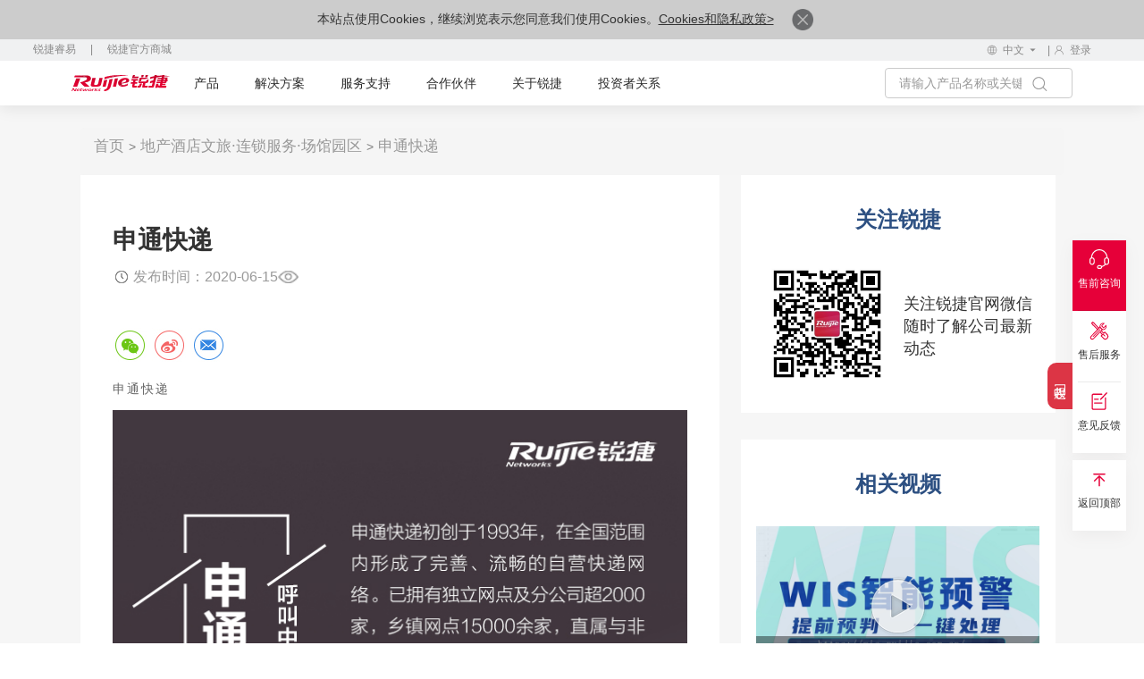

--- FILE ---
content_type: text/css
request_url: https://www-file.ruijie.com.cn/chineseResources/UIA/news/css/media-v1.1.css?20241121
body_size: 6315
content:
@charset "utf-8";

/* 调大看小 */
/* 1920~1441 pc大屏幕 */

@media screen and (max-width: 1680px) {
    .l_b1bx1li1 .l_b1bx1li1s {
        padding-bottom: 0px;
    }
    .ys_ban_title {
        font-size: 56px;
    }
    .ys_ban_titp p {
        font-size: 32px;
    }
    .yx_title2 {
        font-size: 32px;
    }
    .yx_title3 {
        font-size: 22px;
    }
    .l_a1bx3btp{
        height: 30.8px;
    }
    .l_a1bx4num span {
        font-size: 42px;
    }
    .l_a1bx4num p {
        font-size: 22px;
    }
    /* .l_a1bx1nrs{
        width: 90%;
        margin: auto;
    } */
    .l_a1bx1btn {
        width: 48px;
    }
    .l_a1next {
        right: -60px;
    }
    .l_a1prev {
        left: -60px;
    }
    .l_a1bx2p p {
        font-size: 22px;
    }
    .ys_banner .l_a1bx1btn {
        width: 40px;
    }
    .ys_banner .l_a1banprev {
        left: 40px;
    }
    .ys_banner .l_a1bannext {
        right: 40px;
    }
    .l_nybanner .l_a1banprev {
        left: 40px;
    }
    .l_nybanner .l_a1bannext {
        right:40px;
    }
    .l_a1box1 .l_a1bx1btns,
    .l_b1content .l_a1bx1btns{
        position: static;
        /*transform: inherit;*/
        width: 120px;
        margin: 80px auto 0 auto;
        /*margin-top: 30px;*/
    }
    .l_a1bx1btn{
        position: static;
        transform: inherit;
    }
    .l_nybanwz .l_ban_title {
        font-size: 36px;
    }
    .l_nybanp p {
        font-size: 26px;
    }
    .swiper-container3 .l_b1bx4tit {
        max-height: 61.6px;
    }
    .l_b1bx4nrs .l_b1bx4tit {
        height: 61.6px;
    }
    .l_b1bx2wzs {
        height: 129.6px;
    }

    /* 2023.4.10新增样式-start */
    .case_main .l_nybanner .l_a1bx1btn {
        width: 48px;
    }
    .case_cont {
        padding-bottom: 110px;
    }
    .case_main .case_cont_list {
        padding-bottom: 40px;
    }
    .actidet_cont_main_le h1,.casedet_ban h1 {
        font-size: 28px;
    }
    .case_main .l_a1bx1btn,
    .acti_main .l_a1bx1btn{
        position: absolute;
        top: auto;
    }
    .acti_cont_box {
        padding-bottom: 120px;
    }

    /* 2023.4.10新增样式-ennd */

}
@media screen and (max-width: 1560px) {
    /* .l_a1bx1nrs {
        width: 80%;
        margin: auto;
    } */
    .l_a1bx5ri {
        padding-right: 50px;
    }
    .ys_banner .l_a1bx1btn {
        width: 40px;
    }
    .ys_banner .l_a1bannext {
        right: 20px;
    }
    .ys_banner .l_a1banprev {
        left: 20px;
    }
    .l_nybanner .l_a1banprev {
        left: 20px;
    }
    .l_nybanner .l_a1bannext {
        right: 20px;
    }
    .ys_ban_txtboxs{
        padding: 0 40px;
    }
    .l_b1bx3lile p {
        font-size: 22px;
    }
    .l_b1bx5ri {
        padding-left: 150px;
    }
    .yx_space1 {
        padding: 80px 0 0 0;
    }
    /* 2023.4.10新增样式-start */
    .actidet_cont_main_le h1,.casedet_ban h1 {
        font-size: 26px;
    }
    .casedet_cont_editor_le, .actidet_cont_main_le {
        padding-right: 120px;
    }
    .ccel_parga h3, .acml_parga h3 {
        font-size: 22px;
        margin-bottom: 16px;
    }
    .adcu_li_tit {
        font-size: 18px;
    }
    .case_cont_list{
        padding-bottom: 80px;
    }
    .l_nybanner .l_a1banprev {
        left: 0;
    }
    .l_nybanner .l_a1bannext {
        right: 0;
    }
    /* 2023.4.10新增样式-end */
}

/* 1440~1200 pc小屏幕 重点*/
@media screen and (max-width: 1440px) {
    .ys_ban_txtboxs {
        padding: 0;
    }
    .ys_ban_title {
        font-size: 50px;
    }
    .ys_ban_titp p {
        font-size: 28px;
    }
    .l_banbtns {
        margin-top: 40px;
    }
    .yx_space1 {
        padding: 60px 0 0 0;
    }
    .l_sideli img, .l_back img {
        width: 22px;
    }
    .l_sideul, .l_back {
        width: 60px;
    }
    .yx_title2 {
        font-size: 28px;
    }
    .l_a1bx1tblis .ys_imgbox_cover {
        width: 40px;
    }
    .yx_space2 {
        margin-top: 30px;
    }
    .yx_title3 {
        font-size: 20px;
    }
    .l_a1bx1wz {
        top: 30px;
        padding: 0 20px;
    }
    .l_a1bx1btn {
        width: 42px;
    }
    .l_a1bx1nrs {
        width: 100%;
    }
    .l_a1next {
        right: -50px;
    }
    .l_a1prev {
        left: -50px;
    }
    .l_a1bx2riul {
        width: 75%;
    }
    .l_a1bx2ri {
        padding-left: 100px;
    }
    .l_a1bx2btn {
        margin-bottom: 40px;
        margin-top: 20px;
        width: 140px;
    }
    /* .l_a1bx2p {
        margin-top: 25px;
    } */
    .l_a1box2 {
        height: 700px;
    }
    .l_a1bx3btp {
        height: 28px;
        padding-left: 20px;
    }
    .l_a1bx3btlis .ys_imgbox_cover {
        width: 30px;
    }
    .l_a1bx4wz1 {
        margin-top: 12px;
        margin-bottom: 20px;
    }
    .l_a1bx4mid {
        margin-top: 40px;
        margin-bottom: 40px;
    }
    .l_a1bx4num span {
        font-size: 38px;
    }
    .l_a1bx4num p {
        font-size: 20px;
    }
    .l_a1bx4lip1 p {
        font-size: 16px;
        height: 28px;
    }
    .l_a1bx4btul {
        margin: 0 -20px;
    }
    .l_a1bx4btli {
        padding: 0 20px;
    }
    .l_a1bx5ri {
        padding-left: 80px;
    }
    .l_a1bx5btns {
        margin-bottom: 30px;
        margin-top: 30px;
    }
    .l_a1bx2p p {
        font-size: 20px;
    }
    .l_a1bx5ri {
        padding-right: 0;
    }
    .l_a1box4 {
        height: 550px;
    }
    .l_a1box1 .l_a1bx1btns,
    .l_b1content .l_a1bx1btns{
        width: 100px;
    }
    .l_nybanwz .l_ban_title {
        font-size: 32px;
    }
    .l_nybanp p {
        font-size: 22px;
    }
    .l_b1contblis {
        padding: 20px 0;
    }
    .l_b1contabs {
        height: 72px;
    }
    .l_b1contbli {
        padding: 0 28px;
    }
    .l_b1contbul {
        margin: 0 -28px;
    }
    .l_b1bx1lk1 p {
        font-size: 20px;
        height: 30px;
    }
    .l_b1bx1lk1 img {
        margin-left: 10px;
    }
    .l_b1bx1wz {
        padding: 25px 30px 26px;
    }
    .swiper-container3 .l_b1bx4tit {
        max-height: 56px;
    }
    .l_b1newtit {
        line-height: 1.75;
    }
    .l_b1bx3ic {
        width: 25px;
    }
    .l_b1bx3wz {
        width: calc(100% - 25px);
        padding-left: 20px;
    }
    .l_b1datali a {
        padding: 15px 20px;
    }
    .l_b1bx3ulli2 .l_a1bx5btn2 {
        margin-top: 40px !important;
    }
    .swiper-container2 .swiper-slide a {
        padding: 30px;
    }
    .l_b1bx4li2 a{
        padding: 30px;
    }
    .l_b1bx4nrs .l_b1bx4tit {
        height: 56px;
    }
    .l_b1bx2wzs {
        height: 124px;
    }
    .l_b1bx5ri {
        padding-left: 100px;
    }
    .l_b1bx5rili {
        padding: 26px 0;
    }
    .l_b1bx3liri {
        padding-left: 40px;
    }
    .l_b1content .l_a1bx5ri {
        padding-left: 180px;
    }
    .l_b1content .l_a1bx1tblis p {
        font-size: 14px;
    }
    /* 2023.4.10新增样式-start */
    .case_main .l_nybanner .l_a1bx1btn {
        width: 42px;
    }
    .cctu_li_tit, .cclu_li_tit {
        font-size: 16px;
    }
    .cclu_li a {
        padding: 18px 18px 28px;
    }
    .case_cont {
        padding-bottom: 100px;
    }
    .cltc_li_cont p {
        font-size: 14px;
    }
    .case_cont_tab {
        padding-left: 30px;
        padding-right: 40px;
    }
    .cctu_li {
        padding: 10px 0;
    }
    .cclu_li_parga {
        margin-bottom: 30px;
    }
    .actidet_main .l_nybread.ys_cont1440,.casedet_main .l_nybread.ys_cont1440 {
        width: 82.5%;
    }
    .aclu_li_img_status p {
        font-size: 14px;
    }
    .casedet_cont_editor_le, .actidet_cont_main_le {
        padding-right: 100px;
    }
    .acml_info_ri_btn a {
        padding: 0 20px;
        line-height: 40px;
    }
    .acml_info_ri {
        width: 210px;
    }
    .acml_info_le {
        width: calc(100% - 210px);
        padding-right: 40px;
    }
    .actidet_cont_main_le h1,.casedet_ban h1 {
        font-size: 24px;
    }
    .ccel_parga h3, .acml_parga h3 {
        font-size: 20px;
        margin-bottom: 14px;
    }
    .adcu_li a {
        padding: 15px 28px 15px 38px;
    }
    .adcu_li_img {
        width: 26px;
    }
    .adcu_li_icon {
        width: 18px;
    }
    .adcu_li_tit::before {
        height: 38px;
    }
    .actidet_cont_main {
        padding-bottom: 90px;
    }
    .actidet_cont_more {
        padding-bottom: 80px;
    }
    .aulb_tit {
        font-size: 16px;
        margin-bottom: 30px;
    }
    .aell_cont {
        width: 240px;
    }
    .aell_guest {
        width: calc(100% - 142px - 240px);
    }
    .aell_item {
        padding: 10px 12px;
    }
    .case_cont_list{
        padding-bottom: 60px;
    }
    .casedet_ban {
        padding-top: 60px;
        padding-bottom: 40px;
    }
    .casedet_ban_list {
        margin-top: 20px;
        margin-bottom: 40px;
    }
    .casedet_cont_mess {
        padding-top: 110px;
        padding-bottom: 60px;
    }
    .acti_main .l_banbtns {
        margin-top: 20px;
    }
    .aclu_li_text_info p{
        font-size: 14px;
    }
    .alti_li img {
        margin-right: 3px;
    }
    .aclu_li_text_tit {
        margin-bottom: 50px;
    }
    .acti_cont_list {
        padding-top: 60px;
    }
    .aclt_ul_li a {
        font-size: 18px;
        padding-bottom: 10px;
    }
    .acti_cont_box {
        padding-bottom: 100px;
    }
    .aclu_li_text {
        padding: 15px;
    }
    .alti_li {
        margin-right: 16px;
    }
    .acmu_li, .acms_cont_li {
        padding: 0 8px;
    }
    .acmp_cont, .acms_contul {
        margin: 0 -8px;
    }
    .acti_cont_mess_time {
        padding: 0 40px;
    }
    .acms_cont_li::after {
        width: 10px;
        left: -5px;
    }
    .ys_cont1440 {
        width: 82.5% !important;
        padding: 0;
    }
    .l_nybanwz {
        padding-left: 0;
    }
    .l_nybanner .l_a1banprev {
        left: 40px;
    }
    .l_nybanner .l_a1bannext {
        right: 40px;
    }
    /* 2023.4.10新增样式-ennd */
}

@media screen and (max-width: 1360px) {

}

@media screen and (max-width: 1280px) {
    .ys_main {
        /* margin-top: 46px; */
    }
    .ys_ban_title {
        font-size: 44px;
    }
    .ys_ban_titp p {
        font-size: 24px;
    }
    .l_a1webbtn a {
        line-height: 40px;
    }
    .yx_space1 {
        padding: 50px 0 0 0;
    }
    .yx_title2 {
        font-size: 24px;
    }
    .l_a1bx1tblis .ys_imgbox_cover {
        width: 48px;
    }
    .l_a1bx1tblis p {
        /*margin-top: 12px;*/
    }
    .l_a1bx2ri {
        padding-left: 80px;
    }
    .l_a1bx2btn p {
        line-height: 40px;
    }
    .l_a1bx2btn img {
        width: 14px;
    }
    .yx_space2 {
        margin-top: 24px;
    }
    .l_a1bx3tb p {
        font-size: 14px;
    }
    .l_a1bx3tb {
        top: 20px;
        left: 20px;
    }
    .l_a1bx3li12 {
        padding-left: 10px;
    }
    .l_a1bx3li2 {
        padding: 0 5px;
    }
    .l_a1bx3ul2 {
        margin: 0 -5px;
    }
    .l_a1bx3list2 {
        margin-top: 10px;
    }
    .yx_title3 {
        font-size: 18px;
    }
    .l_a1bx3btp {
        height: 25.2px;
        padding-left: 10px;
    }
    .l_a1bx3btlis {
        padding: 20px 0;
    }
    .l_a1bx3btli {
        padding: 0 5px;
    }
    .l_a1bx3btul {
        margin: 0 -5px;
    }
    .l_a1bx4num span {
        font-size: 32px;
    }
    .l_a1bx4num p {
        font-size: 18px;
    }
    .l_a1bx5nrs {
        padding-left: 0;
    }
    .l_a1bx5ri {
        padding-left: 60px;
    }
    .l_a1bx4btn p {
        line-height: 40px;
    }
    .l_a1bx2p p {
        font-size: 18px;
    }
    .l_a1bx2riul {
        width: 100%;
    }
    .l_a1bx2btn1 {
        margin-bottom: 40px;
    }
    .l_b1contblis p {
        font-size: 16px;
    }
    .l_b1contbli {
        padding: 0 20px;
    }
    .l_b1contbul {
        margin: 0 -20px;
    }
    .l_b1bx1lk1 p {
        font-size: 18px;
        height: 27px;
    }
    .l_b1bx1lk1 img {
        width: 8px;
    }
    .swiper-container3 .l_b1bx4tit {
        max-height: 50.4px;
    }
    .l_b1bx2wzs {
        height: 118.4px;
    }
    .swiper-container3 .swiper-slide a {
        padding: 20px 20px 22px;
    }
    .l_b1videoli, .l_b1datali, .l_b1newsli, .l_b1skillli {
        padding: 0 4px;
    }
    .l_b1bx3_video, .l_b1bx3_data, .l_b1bx3_news, .l_b1bx3_skill {
        margin: 0 -4px;
    }
    .l_b1bx3ulli2 .l_a1bx5btn2 {
        margin-top: 30px !important;
    }
    .l_b1bx4nrs .l_b1bx4tit {
        height: 50.4px;
    }
    .l_b1bx3lile p {
        font-size: 20px;
    }
    .l_b1bx5ri {
        padding-left: 50px;
    }
    .l_b1content .l_a1bx5ri {
        padding-left: 120px;
    }
    .l_nybanwz .l_ban_title {
        font-size: 28px;
    }
    .l_nybanp p {
        font-size: 18px;
    }
    /* liwqbj 2022年7月20日 16:13:40 开始修改*/
    /*.l_nybanbtn {
        width: 126px;
        margin-top: 20px;
    }*/
    .l_nybanbtn {
        margin-top: 20px;
    }
    /* liwqbj 2022年7月20日 16:13:40 结束修改*/


    /* 2023.4.10新增样式-start */
    .casedet_cont_editor_le, .actidet_cont_main_le {
        padding-right: 80px;
    }
    .actidet_cont_main_le h1,.casedet_ban h1 {
        font-size: 22px;
    }
    .ccel_parga h3, .acml_parga h3 {
        font-size: 18px;
        margin-bottom: 12px;
    }
    .actidet_cont_main {
        padding-bottom: 70px;
    }
    .actidet_cont_more {
        padding-bottom: 60px;
    }
    .acml_ul_li_bt {
        padding: 10px 18px;
    }
    .actidet_cont_more h2 {
        margin-bottom: 26px;
    }
    .adcu_li a {
        padding: 15px 20px 15px 30px;
    }
    .ccer_lis {
        margin-bottom: 40px;
    }
    .ccer_sub_cont {
        padding: 22px;
    }
    .ccer_sub_cont_code {
        width: 190px;
    }
    .case_cont_list{
        padding-bottom: 50px;
    }
    .case_cont_list {
        padding-top: 30px !important;
    }
    .casedet_cont_mess_bt {
        padding: 30px 60px 28px 50px;
        background: #F6F8FC;
    }
    .ccmb_ri {
        padding-left: 70px;
    }
    .casedet_ban_info_mess li, .casedet_ban_info_share {
        margin-right: 30px;
    }
    .casedet_ban_list {
        margin-bottom: 30px;
    }
    .cbis_icon_li {
        width: 30px;
        height: 30px;
    }
    .cbis_icon_li img {
        width: 20px;
    }
    .casedet_cont_mess {
        padding-top: 90px;
        padding-bottom: 50px;
    }
    .aclu_li_text_info p {
        font-size: 12px;
    }
    .aclu_li_text_tit {
        font-size: 16px;
    }
    .alti_li img {
        width: 10px;
    }
    .acti_cont_box {
        padding-bottom: 80px;
    }
    /* 2023.4.10新增样式-end */
}

/* 1200~992 平板横屏*/
@media screen and (max-width: 1200px) {
    .ys_cont1440 {
        padding: 0 40px;
    }
    .ys_ban_title {
        font-size: 38px;
    }
    .ys_ban_titp p {
        font-size: 20px;
    }
    .l_banbtns {
        margin-top: 30px;
    }
    .yx_title2 {
        font-size: 22px;
    }
    /* .l_a1bx1nrs {
        width: 82%;
    } */
    .l_a1next {
        right: -35px;
    }
    .l_a1prev {
        left: -35px;
    }
    .l_a1bx1btn {
        width: 35px;
    }
    .l_a1bx1wz {
        padding: 0 10px;
    }
    .l_a1box2 {
        height: 600px;
    }
    .l_a1bx2leli {
        margin-bottom: 16px;
        padding: 0 20px;
    }
    .l_a1bx2ri {
        padding-left: 60px;
        margin-top: 18px;
    }
    .l_a1bx2leli1 a{
        padding: 0 20px;
    }
    .l_a1box3 .ys_cont1440{
        width: 90%;
    }
    .l_a1bx5ri {
        padding-right: 50px;
    }
    .l_a1box3 .ys_cont1440 {
        width: 100%;
    }
    .l_a1bx2riul {
        width: 92%;
    }
    .l_a1box4 {
        height: 500px;
    }
    .ys_banner .l_a1bx1btn {
        width: 30px;
    }
    .ys_banner .l_a1banprev {
        left: 10px;
    }
    .ys_banner .l_a1bannext {
        right: 10px;
    }
    .l_nybanner .l_a1banprev {
        left: 10px;
    }
    .l_nybanner .l_a1bannext {
        right: 10px;
    }
    .l_a1box1 .l_a1bx1btns,
    .l_b1content .l_a1bx1btns{
        width: 85px;
    }
    .l_b1contblis {
        padding: 15px 0;
    }
    .l_b1contabs {
        height: 58px;
    }
    .l_b1contfr .l_hdsechin {
        height: 30px;
    }
    .l_b1contfr .l_hdsechic {
        line-height: 30px;
    }
    .l_b1box1 {
        padding: 30px 0;
    }
    .l_b1box1 {
        padding: 30px 0 0 0;
        overflow: hidden;
    }
    .swiper-container3 .l_a1bx2btn1 {
        margin-top: 20px;
    }
    .l_b1bx4p {
        margin-bottom: 20px;
    }
    /* 2023.4.10新增样式-start */
    .case_main .l_nybanner .l_a1bx1btn {
        width: 30px;
    }
    .cclu_li {
        padding: 0 6px;
        margin-bottom: 12px;
    }
    .case_cont_list_ul {
        margin: 0 -6px;
    }
    .case_cont_list {
        padding-top: 30px !important;
    }
    .case_cont {
        padding-bottom: 80px;
    }
    .casedet_cont_editor_le, .actidet_cont_main_le {
        padding-right: 60px;
    }
    .actidet_main .l_nybread.ys_cont1440,.casedet_main .l_nybread.ys_cont1440 {
        width: 100%;
        padding: 0 40px;
    }
    .acml_info_le_add p{
        font-size: 14px;
    }
    .acml_info_le_add img {
        width: 12px;
        top: 5px;
    }
    .acml_exer_list_li p{
        font-size: 14px;
    }
    .aell_time {
        width: 120px;
    }
    .aell_guest {
        width: calc(100% - 120px - 240px);
    }
    .adcu_li_tit {
        font-size: 16px;
        width: calc(100% - 22px - 16px);
    }
    .adcu_li_img {
        width: 22px;
    }
    .adcu_li_icon {
        width: 16px;
    }
    .adcu_li_tit::before {
        height: 26px;
    }
    .actidet_cont_main {
        padding-bottom: 60px;
    }
    .ys_cont1440 {
        width: 100% !important;
        padding: 0 40px;
    }
    .l_nybanner .l_a1banprev {
        left: 0;
    }
    .l_nybanner .l_a1bannext {
        right: 0;
    }
    /* 2023.4.10新增样式-ennd */
}

@media screen and (max-width: 1199px) {
    .l_phback{
        display: block;
    }
    .l_a1bx2riul {
        width: 100%;
    }
    .ys_main {
        margin-top: 0;
    }
    .l_a1bx2riul {
        width: 100%;
    }
    .l_a1bx5ri {
        padding-right: 0;
    }
    .l_a1bx2wz img {
        opacity: 1;
    }
    .l_sideli a {
        padding: 11px 0;
    }
    .l_back{
        display: none;
    }
    .l_sidenav{
        top: inherit;
        bottom: 0;
        left: 0;
        right: inherit;
        transform: inherit;
        width: 100%;
        box-shadow: 0px -4px 10px 0px rgb(0 0 0 / 10%);
        background: #fff
    }
    .l_sideul {
        display: flex;
        justify-content: center;
        width: 100%;
    }
    .l_sideli {
        width: 33.333333%;
    }
    .l_sideli p{
        font-size: 18px;
    }
    .l_sideli img{
        width: 36px;
    }
    .l_sidenav.on{
        right: inherit;
    }
    .ys_footer{
        /* margin-bottom: 95px; */
    }
    .l_phback{
        width: 50px;
        height: 50px;
        background-color: rgba(0, 0, 0, 0.5);
        box-shadow: 0px 4px 10px 0px rgba(0, 0, 0, 0.05);
        border-radius: 50%;
        position: fixed;
        right: 13px;
        bottom: 138px;
        z-index: 80;

    }
    .l_phback img{
        width: 24px;
        position: absolute;
        top: 50%;
        left: 50%;
        transform: translate(-50%,-50%);
    }
    .l_nybread{
        display: none;
    }
    .l_nybanwz .l_ban_title {
        font-size: 24px;
    }
    .l_nybanp p {
        font-size: 16px;
    }
    .l_b1content .l_a1bx1tblis p {
        font-size: 13px;
    }
    /* .l_b1content .l_a1bx1btns {
        position: static;
        transform: inherit;
        width: 120px;
        margin: auto;
        margin-top: 15px;
    } */
    .l_b1newswz p {
        font-size: 14px;
        line-height: 1.5;
        margin-bottom: 4px;
    }
    .l_b1newtit {
        line-height: 1.5;
    }
    .l_b1bx3lile p {
        font-size: 18px;
    }
    .l_b1bx3lile {
        width: 65px;
    }
    .l_b1bx3liri {
        width: calc(100% - 65px);
        padding-left: 20px;
    }
    .l_b1content .l_a1bx5ri {
        padding-left: 80px;
    }
    .l_b1content .l_a1bx5nrs {
        padding-left: 50px;
    }
    .l_b1vidwz {
        bottom: 14px;
    }
    .l_b1videobtn img {
        width: 28px;
    }
    .l_b1videobtn p {
        font-size: 14px;
        line-height: 1.5;
    }
    /* 2023.4.10新增样式-start */
    .cclu_li_parga p{
        font-size: 14px;
    }
    .cclu_li_parga {
        margin-bottom: 24px;
    }
    .casedet_ban {
        padding-top: 40px;
    }
    .casedet_cont_mess {
        padding-top: 70px;
        padding-bottom: 40px;
    }
    .ccmb_le {
        width: 42.4%;
    }
    .ccmb_ri {
        width: 57.6%;
        padding-left: 50px;
    }
    .casedet_cont_con {
        padding: 40px 0;
    }
    .ys_phfy{
        display: flex;
    }
    .aclu_li {
        width: 33.333333%;
    }
    .acti_cont_mess_pull {
        width: 300px;
    }
    .acti_cont_mess_time {
        width: 420px;
        padding: 0 30px;
    }
    .acti_cont_mess_search {
        width: calc(100% - 300px - 420px);
    }
    .acti_cont_mess {
        padding-top: 34px;
        padding-bottom: 40px;
    }
    .aclt_ul_li a {
        font-size: 16px;
    }
    /* 2023.4.10新增样式-end */
}
/* 991~768 平板竖屏 重点*/
@media screen and (max-width: 991px) {
    .ys_ban_title {
        font-size: 32px;
    }
    .l_a1bx1wz p{
        font-size: 14px;
    }
    .l_a1bx1wz {
        top: 20px;
    }
    .l_a1bx2ri {
        padding-left: 40px;
    }
    .l_a1bx2btn {
        margin-bottom: 30px;
    }
    /* .l_a1bx2p {
        margin-top: 18px;
    } */
    .l_a1box2 {
        height: 580px;
    }
    .l_a1bx3wz {
        padding-right: 40px;
    }
    .l_a1bx5ri {
        padding-left: 40px;
    }
    .l_a1bx5wz {
        top: 0;
        left: 0;
    }
    .l_a1bx5wz1 {
        margin-top: 10px;
    }
    .l_a1bx5btns {
        margin-bottom: 20px;
        margin-top: 20px;
    }
    .l_a1bx5btn1 {
        /* width: 150px; */
        margin-right: 20px;
    }
    .l_a1bx5wz1 p{
        font-size: 14px;
    }
    .l_a1bx5_search {
        width: 100%;
    }
    .l_a1bx5in {
        height: 30px;
    }
    .l_a1bx5ic {
        line-height: 30px;
    }
    .l_a1bx4mids {
        width: 100%;
    }
    .l_a1bx4li {
        width: 150px;
    }
    .l_a1bx1tblis p {
        font-size: 14px;
    }
    .l_a1bx2p p {
        font-size: 16px;
    }
    .l_b1bx1wz {
        padding: 20px;
    }
    .l_b1content .l_a1bx1tbli {
        float: none;
        width: 28%;
        display: inline-block;
    }
    .l_b1content .l_a1bx1tbul {
        display: inline-block;
    }
    .l_b1content .l_a1bx1tab {
        white-space: nowrap;
    }
    .l_b1videoli,.l_b1datali,.l_b1newsli,.l_b1skillli {
        width: 50%;
        margin-bottom: 8px;
    }
    .l_b1bx5le {
        width: 100%;
    }
    .l_b1bx5wz {
        width: 100%;
    }
    .l_b1bx5ri {
        width: 100%;
        padding-left: 0;
        margin-top: 20px;
    }
    .l_b1content .l_a1bx5nrs {
        padding-left: 0;
    }
    .l_b1content .l_a1bx5ri {
        padding-left: 40px;
    }

    .l_b1contblis p {
        font-size: 14px;
    }
    .l_b1contbli {
        padding: 0 10px;
    }
    .l_b1contbul {
        margin: 0 -10px;
    }
    .l_b1contblis {
        padding: 12px 0;
    }
    .l_b1contfr {
        width: 184px;
    }
    .l_b1table {
        width: calc(100% - 200px);
    }
    .l_b1contabs {
        height: 48px;
    }
    .l_b1bx4li2 {
        width: 50%;
        margin-bottom: 20px;
    }
    .l_b1bx4li2:nth-child(2n+1){
        animation-delay: .2s;
    }
    .l_b1bx4li2:nth-child(2n+2){
        animation-delay: .3s;
    }
    /* 2023.4.10新增样式-start */
    .cclu_li {
        width: 33.333333%;
    }
    .cctu_li_tit {
        font-size: 14px;
        width: 46px;
    }
    .cctu_li_text {
        width: calc(100% - 46px);
        padding-left: 20px;
    }
    .acml_ul_li {
        width: 33.333333%;
        margin-bottom: 16px;
    }
    .casedet_cont_editor_le, .actidet_cont_main_le {
        width: 100%;
        padding-right: 0;
        margin-bottom: 40px;
    }
    .ccer_list_ul{
        display: flex;
        flex-wrap: wrap;
        margin: 0 -8px;
    }
    .casedet_cont_editor_ri, .actidet_cont_main_ri {
        width: 100%;
    }
    .ccer_list_ul_li {
        width: 50%;
        padding: 0 8px;
    }
    .ccer_sub_cont {
        width: 50%;
    }
    .cllu_li a {
        display: flex;
        align-items: center;
        padding: 16px 0;
    }
    .cllu_li_parga p {
        height: auto;
        -webkit-line-clamp: inherit;
    }
    .acti_cont_mess_select .ys_select_hd,.acms_cont_input{
        height: 40px;
        padding: 0 10px;
    }
    .acms_cont_icon {
        width: 18px;
        line-height: 40px;
    }
    .aclc_icon {
        line-height: 40px;
    }
    .aclc_input input {
        padding: 0 10px;
    }
    .acms_cont_li_cont {
        padding: 0 10px;
        height: 42px;
    }
    .acti_cont_mess_time {
        width: 380px;
    }
    .acti_cont_mess_search {
        width: calc(100% - 300px - 380px);
    }
    .acms_cont {
        padding-right: 10px;
    }
    .acti_cont_list {
        padding-top: 50px;
    }
    .acti_cont_box {
        padding-bottom: 60px;
    }
    .casedet_cont .cclu_li{
        margin-bottom: 20px;
    }
    .formatteddate:before {
        line-height: 40px;
    }
    .formatteddate {
        padding: 0 10px;
    }
    .acti_cont_mess_search {
        width: calc(100% - 80px);
        position: absolute;
        top: 0;
        left: 50%;
        transform: translateX(-50%);
    }
    .acti_cont_mess .ys_cont1400 {
        position: relative;
    }
    .acti_cont_mess_time {
        width: 50%;
        padding: 0;
        padding-left: 8px;
        margin-top: 60px;
    }
    .acti_cont_mess_pull {
        width: 50%;
        margin-top: 60px;
        padding-right: 8px;
    }
    .acti_cont_mess_search .acms_parga{
        display: none;
    }
    .aclt_ul_li p {
        font-size: 18px;
    }
    /* 2023.4.10新增样式-end */
}

/* <768 移动端 重点*/
@media screen and (max-width: 768px) {
    .ys_ban_pc{
        display: none;
    }
    .ys_ban_video{
        display: none;
    }
    .ys_ban_ph{
        display: block;
    }
    .ys_ban_title {
        font-size: 26px;
    }
    .ys_ban_titp p {
        font-size: 18px;
    }
    .l_a1bx1tblis p {
        font-size: 12px;
    }
    .l_a1bx1tbli{
        float: none;
        width: 28%;
        display: inline-block;
    }
    .l_a1bx1tbul {
        display: inline-block;
    }
    .l_a1bx1tab{
        white-space: nowrap;
        /* overflow-x: auto; */
    }

    .l_a1bx3li11 {
        width: 100%;
    }
    .l_a1bx3li12 {
        width: 100%;
        padding-left: 0;
        margin-top: 20px;
    }
    .l_a1bx3li2 {
        width: 100%;
        margin-bottom: 20px;
    }
    .l_a1bx3li2:last-child{
        margin-bottom: 0;
    }
    .l_a1bx3list2 {
        margin-top: 20px;
    }
    .yx_space1 {
        padding: 40px 0 0 0;
    }
    .yx_space2 {
        margin-top: 18px;
    }
    .l_a1bx3wz {
        padding: 0 20px;
    }
    .l_a1bx3wz p {
        font-size: 14px;
        line-height: 1.5;
        margin-bottom: 5px;
    }
    .l_a1bx3btli {
        width: 50%;
        margin-bottom: 10px;
        padding: 0 8px;
    }
    .l_a1bx4num span {
        font-size: 26px;
    }
    .l_a1bx4num p {
        font-size: 16px;
    }
    .l_a1bx4p {
        margin-top: 10px;
    }
    .l_a1bx4btn {
        width: 140px;
    }
    .l_a1bx4btli {
        width: 50%;
        margin-bottom: 20px;
    }
    .l_a1bx4btli:nth-child(2n+1){
        border-right: 1px solid rgba(238, 238, 238, 1);
    }
    .l_a1bx4btli:nth-child(2n+2){
        border-right: none;
    }
    .l_a1bx5le {
        width: 50%;
        margin: auto;
    }
    .l_a1bx5ri {
        width: 100%;
        padding-left: 0;
        margin-top: 20px;
    }
    .l_a1box5{
        padding-bottom: 40px;
    }
    .l_a1bx2le {
        width: 180px;
    }
    .l_a1bx2ri {
        width: calc(100% - 180px);
    }
    .l_a1bx2ri {
        padding-left: 20px;
    }
    .l_a1bx2wz {
        padding: 15px;
    }
    .l_a1bx2wz p {
        font-size: 14px;
        line-height: 1.5;
        height: 42px;
        margin-bottom: 10px;
    }
    .l_a1bx4li {
        width: 205px;
    }
    .l_a1box4 {
        height: 400px;
    }
    .l_nybanner .l_a1bx1btns{
        display: none !important;
    }
    .ys_banner .l_a1bx1btns {
        display: none;
    }
    .ys_banner .ys_pos_center {
        top: 40%;
    }
    .l_b1content .l_a1bx5le {
        width: 50%;
    }
    .l_b1content .l_a1bx5ri {
        width: 100%;
        padding-left: 0;
    }
    .l_b1bx3li {
        float: none;
        width: auto;
        display: inline-block;
        text-align: center;
    }
    .l_b1bx3tab {
        white-space: nowrap;
    }
    .l_b1contabs {
        height: auto;
    }
    /* 2023.4.10新增样式-start */
    .case_main .case_cont_list {
        padding-bottom: 30px;
    }
    .case_cont {
        padding-bottom: 60px;
    }
    .acml_ul_li {
        width: 50%;
    }
    .actidet_cont_more {
        padding-bottom: 50px;
    }
    .actidet_cont_main {
        padding-bottom: 40px;
    }
    .case_main .l_nybanner .l_a1bx1btns ,
    .acti_main .l_nybanner .l_a1bx1btns {
        display: block !important;
    }
    .case_main .l_nybanner .l_a1bx1btn ,
    .acti_main .l_nybanner .l_a1bx1btn {
        width: 25px;
    }
    .case_main .l_a1bx1btns,
    .acti_main .l_a1bx1btns {
        padding: 0 10px;
    }
    .case_main .l_nybanner .l_a1banprev,
    .acti_main .l_nybanner .l_a1banprev {
        left: 0;
    }
    .case_main .l_nybanner .l_a1bannext ,
    .acti_main .l_nybanner .l_a1bannext {
        right: 0;
    }
    .case_cont_list{
        padding-bottom: 40px;
    }
    .casedet_ban_info_mess {
        width: 100%;
        margin-bottom: 20px;
    }
    .casedet_ban_parga {
        width: 100%;
    }
    .casedet_cont_mess {
        padding-top: 50px;
        padding-bottom: 30px;
    }
    .casedet_cont_mess_bt {
        padding: 30px 40px;
    }
    .ccmb_le {
        width: 100%;
    }
    .ccmb_ri {
        width: 100%;
        padding-left: 0;
    }
    .ccmb_ri_btn {
        margin-top: 30px;
    }
    .aclu_li {
        width: 50%;
    }
    .acti_cont_box {
        padding-bottom: 50px;
    }
    .case_cont_search{
        display: none;
    }
    .case_cont_ph{
        display: block;
    }
    .case_cont_click{
        display: flex;
        align-items: center;
        margin-top: 16px;
    }
    .acti_main .case_cont_click {
        margin-top: 0;
        margin-bottom: 16px;
    }
    .case_cont_tab{
        display: none;
    }
    .aclt_ul_li p {
        font-size: 16px;
        padding-bottom: 6px;
    }
    /* 2023.4.10新增样式-end */
}
@media screen and (max-width: 767px) {
    .ys_cont1440 {
        padding: 0 20px;
    }
    .l_a1bx2ri {
        width: 100%;
        padding-left: 0;
    }
    .l_a1box2{
        height: auto;
        padding: 32px 0;
    }
    .l_a1bx2le {
        width: 100%;
        padding: 0;
    }
    .l_a1bx2leli,.l_a1bx2leli1{
        margin-bottom: 0;
        display: inline-block;
    }
    .l_a1bx2leul{
        display: inline-block;
    }
    .l_a1bx2tab{
        white-space: nowrap;
        /* overflow-x: auto; */
    }
    .l_a1bx2btn {
        width: 110px;
    }
    .l_a1bx2leli p,.l_a1bx2leli h3,.l_a1bx2leli1 p{
        font-size: 14px;
        line-height: 1.5;
    }
    /* .l_a1bx2p {
        margin-top: 12px;
    } */
    .l_a1bx2btn {
        margin-bottom: 20px;
    }
    .l_a1bx2bt {
        margin-top: 15px;
    }
    .l_a1bx2leli::after,
    .l_a1bx2leli::before{
        display: none;
    }
    .l_a1bx2mrli p {
        font-size: 14px;
        line-height: 1.5;
    }
    .l_a1bx2leli,.l_a1bx2leli1 a{
        padding: 15px 14px;
    }
    .l_a1bx2btn1 {
        margin-top: 20px;
        margin-bottom: 20px;
    }
    .l_a1bx4li {
        width: 130px;
    }
    .l_a1box4 {
        height: 500px;
    }
    .l_a1next {
        right: 0;
    }
    .l_a1prev {
        left: 0;
    }
    .l_sideli img {
        width: 24px;
    }
    .l_sideli p {
        font-size: 14px;
    }
    .l_phback img {
        width: 16px;
    }
    .l_phback {
        width: 40px;
        height: 40px;
        bottom: 100px;
    }
    .ys_footer {
        /* margin-bottom: 70px; */
    }
    .l_a1bx2leli p{
        transition: all .36s;
    }
    .l_a1bx2leli.on p,.l_a1bx2leli.on h3{
        color: #E60039;
    }
    .l_b1videoli, .l_b1datali, .l_b1newsli, .l_b1skillli {
        width: 100%;
    }
    .l_b1datali a {
        padding: 15px;
    }
    .l_b1bx3wz p {
        font-size: 14px;
        line-height: 1.5;
        height: auto;
    }
    .l_b1bx3ic {
        width: 20px;
    }
    .l_b1bx3wz {
        width: calc(100% - 20px);
        padding-left: 16px;
    }
    .l_b1bx3tab {
        margin: 20px 0;
    }
    .l_b1bx3li {
        padding: 0 10px;
    }
    .l_b1bx3ul {
        margin: 0 -10px;
    }
    .l_b1newswz {
        padding: 0 15px;
    }
    .l_b1bx3ulli .l_a1bx5btn2,.l_b1bx3ulli2 .l_a1bx5btn2{
        margin-top: 20px !important;
    }
    .l_b1vidwz {
        padding: 0 15px;
    }
    .l_b1table{
        width: 100%;
        padding-right: 0;
        white-space: nowrap;
    }
    .l_b1contfr {
        margin: 0 0 12px 0;
    }
    .l_b1contabs {
        height: auto;
    }
    .l_b1contbli {
        float: none;
        display: inline-block;
        padding: 0 15px;
    }
    .l_b1contbul {
        display: inline-block;
    }
    .l_b1contbul {
        margin: 0 -15px;
    }
    .l_b1contblis {
        padding: 12px 0 5px;
    }
    /* 2023.4.10新增样式-start */ 
    /* .cclu_li_parga{
        display: none;
    } */
    .cclu_li a {
        padding: 20px;
    }
    .cclu_li_tit {
        margin-top: 14px;
        margin-bottom: 14px;
    }
    .cclu_li:last-child{
        margin-bottom: 0;
    }
    /* .actidet_cont .aclu_li{
        display: none;
    } */
    .acml_share {
        margin: 20px 0 0;
    }
    .acml_parga{
        border-top: none;
    }
    .acml_info_ban{
        padding: 32px 20px;
        background: url(../images/a2_banner_ph.jpg) center / cover no-repeat;
        width: calc(100% + 40px);
        left: -20px;
        position: relative;
    }
    .actidet_cont .aclu_li {
        margin-top: 0;
    }
    .l_nybanwzs.ys_cont1440{
        padding: 0 40px;
    }
    .acti_cont_mess_search {
        width: calc(100% - 40px);
    }
    /* 2023.4.10新增样式-end */ 
}
@media screen and (max-width: 480px) {
    .ys_ban_title {
        font-size: 22px;
    }
    .ys_ban_titp p {
        font-size: 14px;
    }
    .l_a1banbtn .l_a1bx5btn1 {
        /* width: 100px; */
    }
    .l_a1banbtn .l_a1bx5btn2 {
        width: 100px;
    }
    .l_ban_slick .l_bandots span {
        width: 5px;
        height: 5px;
        margin: 0 5px;
    }
    .l_ban_slick .l_bandots {
        bottom: 15px;
    }
    .l_a1next {
        right: 0;
    }
    .l_a1prev {
        left: 0;
    }
    .l_a1bx1nrs {
        width: 100%;
    }
    .l_a1bx1tbli {
        width: 17.5%;
    }
    .yx_space1 {
        padding: 32px 0 0 0;
    }
    .l_a1box1.yx_space1{
        padding-top: 42px;
    }
    .yx_title2 {
        font-size: 18px;
    }
    .yx_space3 {
        margin-top: 18px;
    }
    .yx_title3 {
        font-size: 16px;
    }
    .l_a1bx3wz {
        bottom: 10px;
        padding-left: 10px;
        padding-right: 10px;
    }
    .l_a1bx3tb p {
        font-size: 12px;
        line-height: 24px;
    }
    .l_a1bx3tb {
        top: 10px;
        left: 10px;
    }
    .l_a1bx3li12 .l_a1bx3wz {
        padding-left: 10px;
        padding-right: 10px;
    }
    .l_a1bx3li12 {
        margin-top: 15px;
    }
    .l_a1bx3li2 .l_a1bx3wz {
        padding: 0 10px;
    }
    .l_a1bx3list2 {
        margin-top: 15px;
    }
    .l_a1bx3li2 {
        margin-bottom: 15px;
    }
    .l_a1bx3btli {
        width: 100%;
    }
    .l_a1bx3btlis .ys_imgbox_cover {
        width: 25px;
    }
    .l_a1bx3btp {
        height: 22.4px;
    }
    .l_a1bx3btli:last-child{
        margin-bottom: 0;
    }
    .yx_parga p {
        font-size: 14px;
        line-height: 1.5;
    }
    .l_a1bx4num span {
        font-size: 20px;
    }
    .l_a1bx4num p {
        font-size: 14px;
    }
    .l_a1bx4li {
        margin-bottom: 20px;
    }
    .l_a1bx4mid {
        margin-top: 30px;
        margin-bottom: 10px;
    }
    .l_a1bx4btli {
        width: 100%;
        margin-bottom: 12px;
    }
    .l_a1bx4btli:last-child{
        margin-bottom: 0;
    }
    .l_a1bx4btlis .ys_imgbox_cover {
        width: 38px;
    }
    .l_a1bx4bt{
        padding: 20px;
    }
    .l_banbtns {
        margin-top: 20px;
    }
    .l_a1bx5btn1 {
        margin-right: 10px;
    }
    .l_a1bx5le {
        width: 100%;
    }
    .l_a1bx5wz {
        left: 20px;
    }
    .l_a1banbtn .l_a1webbtn a{
        font-size: 16px;
    }
    .l_a1webbtn a {
        font-size: 14px;
        line-height: 34px;
    }
    .l_a1bx2btn p {
        font-size: 14px;
        line-height: 34px;
    }
    .l_a1box5{
        padding-bottom: 42px;
        padding-top: 32px;
    }
    .l_a1bx5btn1 {
        /* width: 125px; */
        padding: 0 24px;
    }
    .l_a1bx5btn2 {
        width: 104px;
    }
    .l_a1bx5btns {
        margin-top: 12px;
    }
    .l_ftmdinfo a {
        margin-right: 0;
        width: 33.333333%;
    }
    .l_a1bx2p p {
        font-size: 14px;
    }
    .l_a1bx2mrli1 {
        width: 50%;
        margin-bottom: 14px;
    }
    /* .l_a1bx2mrli1:last-child{
        margin-bottom: 0;
    }
    .l_a1bx2wz p{
        height: auto;
    } */
    .l_a1bx2wz p {
        height: 63px;
    }
    .l_a1bx2btn1 p {
        font-size: 14px;
    }
    .l_a1bx2btn1 img {
        width: 16px;
        margin-left: 10px;
    }
    .l_a1box1 .l_a1bx1btns,
    .l_b1content .l_a1bx1btns{
        margin-top: 20px;
    }
    .l_b1content .l_a1bx1tbli {
        width: 24%;
    }
    .l_b1content .l_a1bx1tblis p {
        font-size: 14px;
    }
    .l_b1flli p {
        height: 21px;
    }
    .l_b1bx1lk1 p {
        font-size: 16px;
        height: 24px;
    }
    .l_b1bx1lk1 {
        margin-bottom: 10px;
    }
    .swiper-container2 .swiper-slide a {
        padding: 20px;
    }
    .l_b1bx4li2 a{
        padding: 20px;
    }
    .l_b1bx4nrs .l_b1bx4tit {
        height: 44.8px;
    }
    .l_b1bx4nrs .l_b1bx4p {
        height: 42px;
    }
    .l_b1bx4p {
        margin-top: 10px;
        margin-bottom: 10px;
    }
    .l_b1bx4bt,.l_b1bx2bt {
        margin-top: 8px;
    }
    .l_b1bx3lile {
        width: 100%;
    }
    .l_b1bx3liri {
        width: 100%;
        padding-left: 0;
        margin-top: 10px;
    }
    .l_b1bx3liri p {
        font-size: 16px;
        line-height: 1.5;
    }
    .l_b1bx5rili {
        padding: 15px 0;
    }
    .l_b1content .l_a1bx5le {
        width: 100%;
    }
    .l_a1box1 .l_a1bx1btns, .l_b1content .l_a1bx1btns {
        margin-top: 12px;
    }
    .swiper-container3 .l_b1bx4tit {
        max-height: 44.8px;
    }
    .swiper-container3 .l_b1bx4p {
        height: 84px;
    }
    .l_b1bx2wzs {
        height: 138.8px;
    }
    .swiper-container3 .l_a1bx2btn1 {
        margin-top: 15px;
    }
    .l_b1bx2p {
        margin-top: 5px;
    }
    .swiper-container4 {
        padding: 10px;
    }
    .l_nybanwz .l_ban_title {
        font-size: 22px;
    }
    .l_b1bx4li p {
        font-size: 14px;
        line-height: 1.75;
    }
    .l_b1bx4li2 {
        width: 100%;
    }
    .l_b1bx4li2:last-child{
        margin-bottom: 0;
    }
    .l_b1bx4li2{
        animation-delay: .2s !important;
    }
    .l_b1bx4nrs .l_b1bx4tit,
    .l_b1bx4nrs .l_b1bx4p{
        height: auto;
    }
    .l_a1bx1btn {
        width: 30px;
    }
    .l_a1box1 .l_a1bx1btns, .l_b1content .l_a1bx1btns {
        width: 70px;
        transform: inherit;
        margin-bottom: 30px;
    }

    .swiper-container5 {
        width: 70%;;
    }
    .l_a1bx1prev {
        left: 0px;
    }
    .l_a1bx1next {
        right: 0;
    }
    .l_a1bx1arr {
        width: 10px;
    }
    /* 2023.4.10新增样式-start */
    .cclu_li {
        width: 100%;
    }
    .case_cont_search {
        width: 100%;
    }
    .case_cont_tab {
        padding-left: 20px;
        padding-right: 20px;
    }
    .ccsb_input input {
        padding: 0 10px;
        font-size: 12px;
    }
    .case_cont_search_box {
        padding-right: 10px;
    }
    .ccsb_input input::placeholder{
        font-size: 12px;
    }
    .case_cont {
        padding-bottom: 42px;
    }
    .actidet_cont_main_le h1,.casedet_ban h1 {
        font-size: 20px;
    }
    .acml_info_le {
        width: 100%;
        padding-right: 0;
        margin-bottom: 20px;
    }
    .acml_info_ri {
        width: 100%;
    }
    .acml_parga {
        padding-top: 25px;
    }
    .acml_info {
        margin-top: 14px;
    }
    .acml_parga p {
        font-size: 14px;
        margin-bottom: 10px;
    }
    .acml_parga h6, .yxedr_active h6 {
        font-size: 14px;
        margin-bottom: 10px;
    }
    .aell_cont {
        width: 125px;
    }
    .aell_guest {
        width: calc(100% - 90px - 125px);
    }
    .aell_time {
        width: 90px;
        padding: 10px;
        flex-shrink: 0;
    }
    .acml_exer_list_li p {
        font-size: 12px;
    }
    .adcu_li_tit::before{
        display: none;
    }
    .adcu_li a {
        padding: 14px 10px;
    }
    .adcu_li_tit {
        padding: 0 12px;
    }
    .ccer_list_ul_li {
        width: 100%;
    }
    .ccer_sub_cont {
        width: 100%;
    }
    .acml_ul_li {
        width: 100%;
    }
    .acml_ul_li:last-child,
    .ccer_list_ul_li:last-child{
        margin-bottom: 0;
    }
    .actidet_cont_more {
        padding-bottom: 42px;
    }
    .actidet_cont_more h2 {
        margin-bottom: 20px;
    }
    .case_cont_list{
        padding-bottom: 32px;
        overflow: hidden;
    }
    /* .casedet_ban_parga {
        display: none;
    }
    .casedet_ban_info_mess li:not(:first-child){
        display: none;
    } */
    .casedet_ban_info_share{
        width: 100%;
        margin-bottom: 20px;
    }
    .casedet_ban_list {
        margin-bottom: 20px;
    }
    .ccel_parga p {
        font-size: 14px;
        margin-bottom: 10px;
    }
    .casedet_cont_editor {
        padding-top: 32px;
    }
    .ccel_info_lab_list li {
        margin-right: 10px;
    }
    .ccel_info_give {
        padding-left: 0;
    }
    .ccel_info {
        justify-content: space-between;
    }
    .case_cont_list h2, .casedet_cont_mess h2 {
        margin-bottom: 18px;
    }
    .casedet_cont_mess_bt {
        padding: 20px;
    }
    .ccmb_le_li_input, .crlc_input {
        height: 40px;
    }
    .ccmb_le_li_input input, .crlc_input input {
        padding: 0 10px;
        font-size: 14px;
    }
    .ccmb_le_li_input input::placeholder{
        font-size: 14px;
    }
    .ccmb_le_li {
        margin-bottom: 10px;
    }
    .ccmb_ri_li_text textarea,
    .ccmb_ri_li_text textarea::placeholder{
        font-size: 14px;
    }
    .ccmb_ri_li_text textarea {
        padding: 10px;
    }
    .crlc_input {
        width: 100%;
    }
    .crlc_img {
        margin-left: 0;
        margin-top: 10px;
    }
    .ccmb_ri_btn {
        margin-top: 20px;
    }
    .ccmb_ri_btn p {
        line-height: 40px !important;
    }
    .casedet_cont_con {
        padding: 32px 0;
    }
    .casedet_cont_con_tit h2 {
        padding-right: 0;
        width: 100%;
        margin-bottom: 18px;
    }
    .cccb_btn a {
        line-height: 38px;
        padding: 0 10px;
    }
    .casedet_cont_editor_ri h3, .actidet_cont_main_ri h3 {
        margin-bottom: 10px;
    }
    .ccer_lis .l_a1bx2btn1 a {
        justify-content: start;
    }
    .casedet_cont_mess {
        padding-bottom: 0;
    }
    .acti_cont_box {
        padding-bottom: 32px;
    }
    .aclu_li {
        width: 100%;
    }
    .aclu_li:last-child{
        margin-bottom: 0;
    }
    .acti_cont_mess_time,.acti_cont_mess_pull{
        width: 100%;
        padding: 0;
    }
    .acti_cont_mess_select input, .acti_cont_mess_select input::placeholder {
        font-size: 14px;
    }
    .acti_cont_mess_select .ys_select_xtbbox {
        right: 10px;
    }
    .aclt_ul_li {
        padding: 0 12px;
    }
    .aclt_ul_li a {
        font-size: 14px;
        padding-bottom: 6px;
    }
    .aclt_ul {
        margin: 0 -12px;
    }
    .acti_cont_list {
        padding-top: 42px;
    }
    .acti_cont_list_tab {
        margin-bottom: 20px;
    }
    .aclu_li_text_tit {
        margin-bottom: 30px;
    }
    .acti_cont_mess_select .ys_select_bd {
        padding: 10px;
    }
    .acti_cont_mess_select .ys_select_li {
        font-size: 14px;
    }
    .acti_cont_mess_time{
        margin-top: 10px;
    }
    .acti_cont_mess {
        padding-top: 32px;
        padding-bottom: 32px;
    }
    .casedet_ban_info_mess li{
        width: 100%;
    }
    .casedet_ban_info_mess img {
        width: 12px;
        margin-right: 5px;
    }
    .casedet_cont_mess {
        padding-top: 32px;
    }
    .cclu_li_tit {
        height: auto;
    }
    .ccer_lis {
        margin-bottom: 24px;
    }
    .cclu_li_parga p{
        height: auto;
        -webkit-line-clamp: inherit;
    }
    .aclu_li{
        margin-bottom: 20px;
    }
    .aclc_input input {
        padding: 0 5px;
        font-size: 14px;
    }
    .acms_cont_input input,.acms_cont_input input::placeholder {
        font-size: 14px;
    }
    .aclc_icon{
        right: 5px;
    }
    .acti_cont_mess_select .ys_select_bd {
        height: 120px;
    }
    .formatteddate {
        padding: 0 5px;
    }
    .case_cont_more_btn p {
        font-size: 14px;
        max-width: 100px;
    }
    /* 2023.4.10新增样式-end */
}

--- FILE ---
content_type: text/css
request_url: https://www-file.ruijie.com.cn/chineseResources/UIA/styles_r/layout-right.css
body_size: -54
content:
.right-bar ul li .code-info{
    background: #fff;
    text-align: center;
    font-size: 16px;
    line-height: 20px;
    padding-bottom: 5px;
    color: #205086;
    position: absolute;
    bottom: 5px;
    right: 60px;
}
.right-bar ul li .more img.code-img{
	position: relative;
    width: 85px;
    margin: 5px;
}
.test_triangle_border .timeSeconds-word{
	font-size: 16px;
	color: #fff;
	background: #205086;
	width: 116px;
	height: 57px;
	text-align: center;
	line-height: 57px;
	float: right;
	cursor: pointer;
}
.test_triangle_border .close-icon{
	width: 30px;
	height: 30px;
	background: url(../img/close-img.png) no-repeat center center;
	position: absolute;
	right: 0px;
	top: 0px;
	cursor: pointer;
}
.test_triangle_border .popup-word{
	background: url(../img/talk.png) no-repeat left center;
	padding: 5px 0px 5px 40px;
    cursor: pointer;
}
.test_triangle_border .popup{
	font-size: 16px;
	color: #2d5082;
	background: #f6f7f9;
	border: 1px solid #d9e1ea;
	padding: 20px 25px;
	position: absolute;
	bottom: 65px;
	right: 0;
	width: 255px;
	display: none;
}
.test_triangle_border .popup span{
    display:block; 
    width:0; 
    height:0; 
	border-width: 11px 11px 0;
    border-style: solid;
    border-color: #d9e1ea transparent transparent;
    position:absolute; 
    bottom:-10px; 
    right:20%;/* 三角形居中显示 */
    margin-left:-10px;/* 三角形居中显示 */
    z-index: 1;
}
.test_triangle_border .popup em{
    display: block;
    width: 0;
    height: 0;
    border-width: 10px 10px 0;
    border-style: solid;
    border-color: #f6f7f9 transparent transparent;
    position: absolute;
    top: -11px;
    left: -10px;
    z-index: 2;
}


--- FILE ---
content_type: application/javascript
request_url: https://www-file.ruijie.com.cn/chineseResources/UIA/v3.0/solution/scripts/artical-detail-v4.1.js?20250409
body_size: 2023
content:
(function ($, window, document) {

    $(function () {
        var startTime = new Date().getTime();
        // 第几个页面
        var whichPage = 0;
        // 前一个页面，来源页面
        var prevPage = document.referrer || window.location.href;
        // 页面路径
        var page_name = [];
        $(".linkFlowNav a").each(function(){
            page_name.push($(this).text().trim());
        });
        // 判断来源页面是不是官网的域名，非官网域名需重新计算页面数
        var domain = new URL(prevPage).hostname;
        var mainDomain = domain.slice(domain.indexOf('.'));
        if (mainDomain === ".ruijie.com.cn") {
            if ($.cookie("page_num")) {
                whichPage = parseInt($.cookie("page_num")) + 1;
                $.cookie("page_num", whichPage, {
                    expires: 1,
                    path: '/'
                });
            } else {
                whichPage = 1;
                $.cookie("page_num", 1, {
                    expires: 1,
                    path: '/'
                });
            }
        } else {
            whichPage = 1;
            $.cookie("page_num", 1, {
                expires: 1,
                path: '/'
            });
        }

        if (document.body.clientWidth > 750){
            $(".ws-art-detail-ccon img").each(function(){
                var width = $(this).attr("width");
                if(width != undefined){
                    $(this).width(width);
                }
            })
        }

        var articleId = $("#ArticleDetial").data("id");
        var isSafetyNotice = $("#isSafetyNotice").val();
        if(isSafetyNotice == "true"){
            $.get('/application/api/article/safety_notice/'+articleId, function(result){
                if(result.code == 200){
                    console.log(result.data)
                    if(result.data){
                        $(".ws-art-detail-ccon").html(result.data);
                    }else{
                        window.location.href = '/user/login/?r=' + window.location.pathname;
                    }
                }
            })
        }

        var articleName = $("#ArticleDetial").data("name");
        var mainId = $("#ArticleDetial").data("main-id");
        var typeName = $("#ArticleDetial").data("type");
        var typeId = $("#ArticleDetial").data("type-id");
        var firstName = $("#ArticleDetial").data("first-name");
        var secondName = $("#ArticleDetial").data("second-name");
        var caseId = $("#ArticleDetial").data("case-id");
        var newsId = $("#ArticleDetial").data("news-id");
        var videoUrl = 'https://yx.ruijie.com.cn/application/marketing/query?top=5';
        if (typeName == 'Industry') {
            videoUrl = 'https://yx.ruijie.com.cn/application/marketing/query?type=video&articleTypeID=' + typeId + '&top=5';
        } else if (typeName == 'ProductLine') {
            videoUrl = 'https://yx.ruijie.com.cn/application/marketing/query?type=video&productTypeID=' + typeId + '&top=5';
        } else if (838 == mainId || 691 == mainId) {
            videoUrl = 'https://yx.ruijie.com.cn/application/marketing/query?type=video&tid=[50]&top=5';
        } else {
            videoUrl = 'https://yx.ruijie.com.cn/application/marketing/query?type=video&productTypeID=' + typeId + '&top=5';
        }
        //ie8
        if (window.showModalDialog) {
            // 导航
            var width = $(window).innerWidth();
            $(".ws-art-detail-cdetail img:nth-child(3)").css("margin-left", "24px");
            $(".ws-art-detail-rcutpage:nth-child(1)").css("margin-top", "0");
        }

        //更新页面点击量
        $.post('/application/api/article/click', {
            id: articleId.toString()
        }, function (data) {
            if (data.code == 200) {
                if (data.data) {
                    $("#callNum").text("点击量：" + data.data);
                }
            }
        });

        $(".ws-art-detail-cp-box a").click(function(){
            linkflow.track({
                event: "click_product",
                props: {
                    prevPage: prevPage,
                    whichpage: whichPage,
                    url: $(this).attr("href"),
                    page_name: page_name.join('>'),
                    product_name: $(this).text().trim(),
                    location: $(".linkFlowNav a:eq(2)").text()
                }
            });
        })

        // 关闭页面
        window.addEventListener('beforeunload', function(event) {
            // 自定义提示信息
            var message = '你确定要离开吗？';
            // 标准方式设置返回值
            //event.returnValue = message; 
            var endTime = new Date().getTime();
            var timeSpent = Math.floor((endTime - startTime) / 1000);
            
            var data = new FormData();
            data.append('type', "news");
            data.append('prevPage', prevPage);
            data.append('whichPage', whichPage);
            data.append('url', window.location.href);
            data.append('pageName', page_name.join(">"));
            data.append('title', articleName);
            data.append('time', timeSpent);
            navigator.sendBeacon('/application/api/linkFlow/send', data);
        });

        //获取相关产品
        if (firstName != "关于锐捷" || secondName == "新闻中心") {
            $('#news').remove();
            if (firstName == "成功案例") {
                //获取相关案例
                $.get("/application/api/article/queryByArticleTypeId", {
                    top: 5,
                    articleTypeId: JSON.stringify($("#ArticleDetial").data("case-id"))
                }, function (result) {
                    if (result.code == 200 && result.data.length > 0) {
                        $('#RelCase').show();
                        $.each(result.data, function (index, value) {
                            var item = $('<li>\
                                    <a target="_blank">\
                                    <img src="https://www-file.ruijie.com.cn/chineseResources/UIA/v3.0/solution/images/artical-deail/page-detail-point.png" alt="">\
                                    </a>\
                                    </li>');
                            $("a", item).attr("href", value.rootlist);
                            $("a", item).attr("title", value.name);
                            $("img", item).after(value.name);
                            $('#RelCase ul').append(item);
                        });
                        //相关案例统计代码
                        $("#RelCase li").click(function () {
                            _gsq.push(["T", "GWD-002457", "trackEvent", $("a", $(this)).text().trim(), "文章详情页", articleName + "_右侧信息板块_相关案例"]);
                        });
                        //相关案例查看更多统计代码
                        $("#RelCase .ws-art-detail-lmore a").click(function () {
                            _gsq.push(["T", "GWD-002457", "trackEvent", "查看更多 ", "文章详情页", articleName + "_右侧信息板块_相关案例"]);
                        });
                    } else {
                        $('#RelCase').remove();
                    }
                });
            } else {
                $('#RelCase').remove();
            }
        } else {
            $('#RelCase').remove();
            $.get("/application/api/article/queryByArticleTypeId", {
                top: 5,
                articleTypeId: JSON.stringify(newsId),
                articleId: articleId
            }, function (result) {
                if (result.code == 200 && result.data.length > 0) {
                    $('#news').show();
                    $.each(result.data, function (index, value) {
                        var item = $('<li>\
                                <a target="_blank">\
                                <img src="https://www-file.ruijie.com.cn/chineseResources/UIA/v3.0/solution/images/artical-deail/page-detail-point.png" alt="">\
                                </a>\
                                </li>');
                        $("a", item).attr("href", value.rootlist);
                        $("a", item).attr("title", value.name);
                        $("img", item).after(value.name);
                        $('#news ul').append(item);
                    });
                    //相关新闻统计代码
                    $("#news li").click(function () {
                        _gsq.push(["T", "GWD-002457", "trackEvent", $("a", $(this)).text().trim(), "文章详情页", articleName + "_右侧信息板块_相关新闻"]);
                    });
                    //相关新闻查看更多统计代码
                    $("#news .ws-art-detail-lmore a").click(function () {
                        _gsq.push(["T", "GWD-002457", "trackEvent", "查看更多 ", "文章详情页", articleName + "_右侧信息板块_相关新闻"]);
                    });
                } else {
                    $('#news').remove();
                }
            });
        }
        $.ajax({
            url: videoUrl,
            type: 'get',
            dataType: 'json',
            data: {},
            success: function (data, status) {
                if (data.status && data.data && data.data.length) {
                    //获取视频
                    $('#RelVideo').show();
                    if (firstName == "关于锐捷") {
                        $("#RelVideo .ws-art-detail-ltitle").text("最新视频");
                    }
                    $.each(data.data, function (index, value) {
                        if (index == 0) {
                            $(".ws-art-detail-lmovline", "#RelVideo .ws-art-detail-lmovie").text(value.Title)
                            $("#videoImage", "#RelVideo .ws-art-detail-lmovie").attr("src", value.PreviewFile).attr('alt', value.Title).attr('title', value.Title);
                            $("a", "#RelVideo .ws-art-detail-lmovie").attr("href", value.WebUrl);
                        } else {
                            var item = $('<li>\
                                    <a target="_blank">\
                                    <img src="https://www-file.ruijie.com.cn/chineseResources/UIA/v3.0/solution/images/artical-deail/page-detail-point.png" alt="">\
                                    </a>\
                                    </li>');
                            $("a", item).attr("href", value.WebUrl);
                            $("a", item).attr("title", value.Title);
                            $("img", item).after(value.Title);
                            $("#RelVideo ul").append(item);
                        }
                    });

                } else {
                    $('#RelVideo').remove();
                }
            },
            error: function (XMLHttpRequest, textStatus, errorThrown) {
                $('#RelVideo').remove();
            }
        });
    });
})(jQuery, window, document);


--- FILE ---
content_type: application/javascript
request_url: https://www-file.ruijie.com.cn/chineseResources/UIA/v5.0/header/js/ie-browsers.js?1
body_size: -153
content:

  if (!String.prototype.includes) {
      String.prototype.includes = function(search, start) {
          'use strict';
          if (typeof start !== 'number') {
              start = 0;
          }

          if (start + search.length > this.length) {
              return false;
          } else {
              return this.indexOf(search, start) !== -1;
          }
      };
  }
  if (!Array.prototype.includes) {
      Array.prototype.includes = function(searchElement /*, fromIndex*/ ) {
          'use strict';
          var O = Object(this);
          var len = parseInt(O.length) || 0;
          if (len === 0) {
              return false;
          }
          var n = parseInt(arguments[1]) || 0;
          var k;
          if (n >= 0) {
              k = n;
          } else {
              k = len + n;
              if (k < 0) {
                  k = 0;
              }
          }
          var currentElement;
          while (k < len) {
              currentElement = O[k];
              if (searchElement === currentElement ||
                  (searchElement !== searchElement && currentElement !== currentElement)) {
                  return true;
              }
              k++;
          }
          return false;
      };
  }
  if (!String.prototype.endsWith) {
      String.prototype.endsWith = function(searchString, position) {
          var subjectString = this.toString();
          if (typeof position !== 'number' || !isFinite(position) || Math.floor(position) !== position || position > subjectString.length) {
              position = subjectString.length;
          }
          position -= searchString.length;
          var lastIndex = subjectString.lastIndexOf(searchString, position);
          return lastIndex !== -1 && lastIndex === position;
      };
  }

--- FILE ---
content_type: image/svg+xml
request_url: https://www-file.ruijie.com.cn/chineseResources/UIA/news/images/sy_icon1.svg
body_size: 259
content:
<svg width="15" height="15" viewBox="0 0 15 15" fill="none" xmlns="http://www.w3.org/2000/svg">
<path d="M14.2689 13.744L11.0712 10.5913L11.1012 10.5529C11.9623 9.46344 12.4365 8.09173 12.4365 6.69124C12.4365 3.29441 9.73185 0.530518 6.40829 0.530518C3.08372 0.530518 0.37854 3.29441 0.37854 6.69124C0.37854 10.0881 3.08372 12.8517 6.40829 12.8517C7.86497 12.8517 9.27236 12.3106 10.3711 11.3295L10.4071 11.2973L13.5972 14.4148H13.6291L13.6297 14.4418C13.7104 14.4999 13.8013 14.5305 13.9003 14.5305C14.1643 14.5305 14.3785 14.3105 14.3785 14.0418C14.3785 13.9381 14.342 13.8374 14.2689 13.744ZM6.40828 11.8727C3.61197 11.8727 1.33738 9.54853 1.33738 6.69126C1.33738 3.83424 3.61197 1.51054 6.40828 1.51054C9.20378 1.51054 11.4784 3.83424 11.4784 6.69126C11.4784 9.54853 9.2038 11.8727 6.40828 11.8727Z" fill="#999999"/>
</svg>


--- FILE ---
content_type: image/svg+xml
request_url: https://www-file.ruijie.com.cn/chineseResources/UIA/news/images/xiala.svg
body_size: -233
content:
<svg width="7" height="7" viewBox="0 0 7 7" fill="none" xmlns="http://www.w3.org/2000/svg">
<path d="M0.448303 1.97412L3.49998 5.0258L6.55167 1.97412H0.448303Z" fill="#7D7D7D" fill-opacity="0.9"/>
</svg>


--- FILE ---
content_type: image/svg+xml
request_url: https://www-file.ruijie.com.cn/chineseResources/UIA/v5.0/search/image/input-search.svg
body_size: 290
content:
<svg width="21" height="20" viewBox="0 0 21 20" fill="none" xmlns="http://www.w3.org/2000/svg">
<path d="M19.8132 18.6066L16.3235 15.1333L16.322 15.1319C16.9199 14.4273 17.4075 13.6367 17.7681 12.7871C18.2505 11.6518 18.4952 10.4464 18.4952 9.20418C18.4952 7.96195 18.2505 6.7565 17.7681 5.62125C17.3023 4.52513 16.6356 3.54089 15.7866 2.69586C14.9376 1.85083 13.9487 1.18726 12.8474 0.72364C11.7068 0.243466 10.4957 0 9.24759 0C7.9995 0 6.78837 0.243466 5.64777 0.72364C4.54648 1.18726 3.55759 1.8508 2.70857 2.69586C1.85953 3.54089 1.19286 4.52516 0.727053 5.62125C0.244615 6.7565 0 7.96197 0 9.20418C0 10.4464 0.244615 11.6518 0.727053 12.7871C1.19286 13.8832 1.85953 14.8675 2.70857 15.7125C3.55759 16.5575 4.5465 17.2211 5.64777 17.6847C6.78837 18.1649 7.99953 18.4083 9.24759 18.4083C10.4957 18.4083 11.7068 18.1649 12.8474 17.6847C13.6875 17.3311 14.4619 16.8608 15.1589 16.2826C15.1606 16.2843 15.1621 16.286 15.1637 16.2876L18.6534 19.7609C18.8136 19.9203 19.0234 20 19.2333 20C19.4431 20 19.6531 19.9203 19.8132 19.7609C20.1334 19.4422 20.1334 18.9254 19.8132 18.6066V18.6066ZM9.24759 16.8348C7.19977 16.8348 5.27453 16.041 3.8265 14.5998C2.37846 13.1586 1.58101 11.2424 1.58101 9.20418C1.58101 7.16597 2.37846 5.24977 3.8265 3.80853C5.2745 2.3673 7.19975 1.57359 9.24759 1.57359C11.2954 1.57359 13.2207 2.3673 14.6687 3.80853C16.1167 5.24974 16.9142 7.16595 16.9142 9.20418C16.9142 11.2424 16.1167 13.1586 14.6687 14.5998C13.2207 16.041 11.2954 16.8348 9.24759 16.8348Z" fill="white"/>
</svg>
